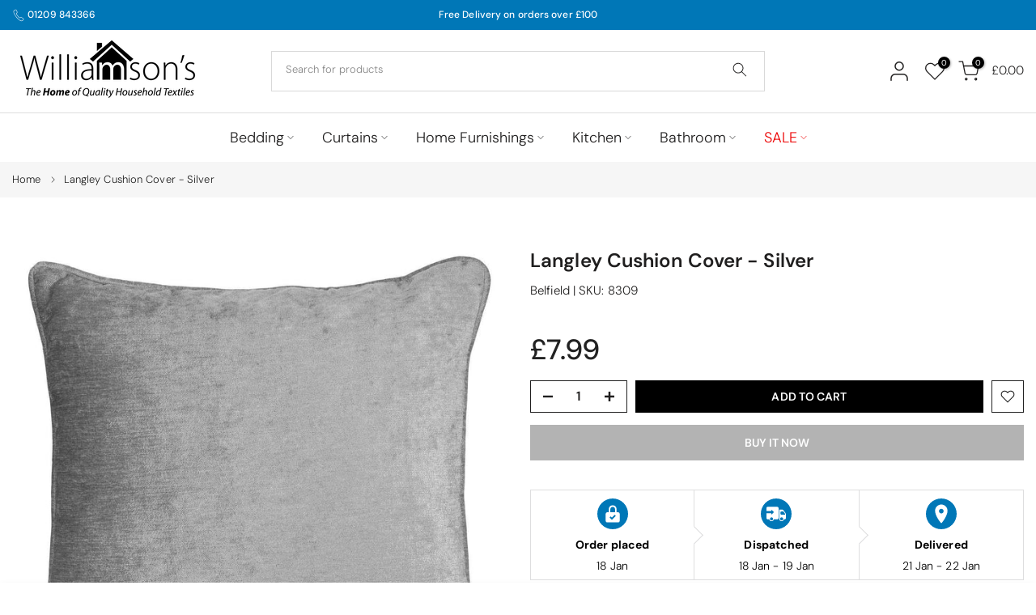

--- FILE ---
content_type: text/css
request_url: https://www.williamsonsfactoryshop.co.uk/cdn/shop/t/11/assets/slider-settings.aio.min.css?v=277253440997111891744632189
body_size: 1575
content:
/*
Generated time: April 14, 2025 12:02
This file was created by the app developer. Feel free to contact the original developer with any questions. It was minified (compressed) by AVADA. AVADA do NOT own this script.
*/
.t4s-flicky-slider.t4s-slider-btn-small{--btn-width-slider:40px;--btn-height-slider:40px;--icon-height-slider:16px}.t4s-flicky-slider{--btn-width-slider:50px;--btn-height-slider:50px;--icon-height-slider:20px}.t4s-flicky-slider.t4s-slider-btn-large{--btn-width-slider:60px;--btn-height-slider:60px;--icon-height-slider:24px}.t4s-flicky-slider .flickityt4s-button{width:var(--btn-width-slider);height:var(--btn-height-slider);text-align:center;padding:0;display:inline-flex;align-items:center;justify-content:center;transition:all .5s ease;color:#000;margin:auto 0;min-width:1px;min-height:1px;-webkit-animation:1s t4s-ani-fadeIn;animation:1s t4s-ani-fadeIn;z-index:3}.flickityt4s-enabled .flickityt4s-prev-next-button[disabled],.flickityt4s-enabled:hover .flickityt4s-prev-next-button[disabled]{opacity:.3}.t4s-flicky-slider:not(:hover) .flickityt4s-button.previous{transform:translateX(15px) translateY(-50%)}.t4s-flicky-slider:not(:hover) .flickityt4s-button.next{transform:translateX(-15px) translateY(-50%)}.t4s-flicky-slider.t4s-slider-btn-vi-always .flickityt4s-button{transform:translateX(0) translateY(-50%)}.flickityt4s-prev-next-button .flickityt4s-button-icon{height:var(--icon-height-slider)!important}.t4s-flicky-slider.t4s-slider-btn-vi-hover .flickityt4s-button{opacity:0;visibility:hidden}.t4s-flicky-slider.t4s-slider-btn-vi-always .flickityt4s-button,.t4s-flicky-slider.t4s-slider-btn-vi-hover:hover .flickityt4s-button{opacity:1;visibility:visible}.t4s-flicky-slider.t4s-slider-btn-round .flickityt4s-button{border-radius:50%}.t4s-flicky-slider.t4s-slider-btn-rotate .flickityt4s-button{transform-origin:50% 15px}.t4s-flicky-slider.t4s-slider-btn-rotate .flickityt4s-button.previous{transform:rotate(45deg) translateY(-50%)}.t4s-flicky-slider.t4s-slider-btn-rotate .flickityt4s-button.next .flickityt4s-button-icon{transform:rotate(45deg)}.t4s-flicky-slider.t4s-slider-btn-rotate .flickityt4s-button.next{transform:rotate(-45deg) translateY(-50%)}.t4s-flicky-slider.t4s-slider-btn-rotate .flickityt4s-button.previous .flickityt4s-button-icon{transform:rotate(-45deg)}.t4s-flicky-slider.t4s-slider-btn-rotate:not(:hover) .flickityt4s-button.previous{transform:rotate(45deg) translateX(15px) translateY(-50%)}.t4s-flicky-slider.t4s-slider-btn-rotate:not(:hover) .flickityt4s-button.next{transform:rotate(-45deg) translateX(-15px) translateY(-50%)}.t4s-flicky-slider.t4s-slider-btn-pos-middle-border .flickityt4s-button,.t4s-flicky-slider:not(:hover) .flickityt4s-button{transform:translateX(0) translateY(-50%)!important}.t4s-slider-btn-pos-middle-border .flickityt4s-button.previous{margin-inline-start:calc(-1 * var(--ts-gutter-x) * .5)}.t4s-slider-btn-pos-middle-border .flickityt4s-button.next{margin-inline-end:calc(-1 * var(--ts-gutter-x) * .5)}.t4s-flicky-slider .flickityt4s-button{color:var(--slider-btn-color);background-color:var(--slider-btn-background);border-color:var(--slider-btn-border)}.t4s-flicky-slider .flickityt4s-button:hover{color:var(--slider-btn-color-hover);background-color:var(--slider-btn-background-hover);border-color:var(--slider-btn-border-hover)}.t4s-flicky-slider.t4s-slider-btn-cl-light.t4s-slider-btn-style-default .flickityt4s-button{box-shadow:0 2px 10px rgb(54 54 54 / 15%)}.t4s-flicky-slider.t4s-slider-btn-cl-default{--slider-btn-color:var(--t4s-light-color);--slider-btn-background:var(--t4s-dark-color);--slider-btn-border:var(--t4s-dark-color);--slider-btn-color-hover:var(--t4s-light-color);--slider-btn-background-hover:var(--t4s-dark-color);--slider-btn-border-hover:var(--t4s-dark-color)}.t4s-flicky-slider.t4s-slider-btn-cl-default .flickityt4s-button:hover{opacity:.8!important}.t4s-flicky-slider.t4s-slider-btn-cl-dark{--slider-btn-color:var(--t4s-light-color);--slider-btn-background:var(--t4s-dark-color);--slider-btn-border:var(--t4s-dark-color);--slider-btn-color-hover:var(--t4s-light-color);--slider-btn-background-hover:var(--accent-color);--slider-btn-border-hover:var(--accent-color)}.t4s-flicky-slider.t4s-slider-btn-cl-light{--slider-btn-color:var(--t4s-dark-color);--slider-btn-background:var(--t4s-light-color);--slider-btn-border:var(--t4s-light-color);--slider-btn-color-hover:var(--t4s-light-color);--slider-btn-background-hover:var(--accent-color);--slider-btn-border-hover:var(--accent-color)}.t4s-flicky-slider.t4s-slider-btn-cl-primary{--slider-btn-color:var(--t4s-light-color);--slider-btn-background:var(--accent-color);--slider-btn-border:var(--accent-color);--slider-btn-color-hover:var(--t4s-light-color);--slider-btn-background-hover:var(--accent-color-hover);--slider-btn-border-hover:var(--accent-color-hover)}.t4s-flicky-slider.t4s-slider-btn-cl-custom1,.t4s-flicky-slider.t4s-slider-btn-cl-custom2{--slider-btn-color:var(--btn-color);--slider-btn-background:var(--btn-background);--slider-btn-border:var(--btn-background);--slider-btn-color-hover:var(--btn-color-hover);--slider-btn-background-hover:var(--btn-background-hover);--slider-btn-border-hover:var(--btn-background-hover)}.t4s-flicky-slider.t4s-slider-btn-style-outline{--slider-btn-color:var(--t4s-dark-color);--slider-btn-border:var(--t4s-dark-color);--slider-btn-background-hover:var(--t4s-dark-color);--slider-btn-color-hover:var(--t4s-light-color);--slider-btn-border-hover:var(--t4s-dark-color)}.t4s-flicky-slider.t4s-slider-btn-style-outline.t4s-slider-btn-cl-light{--slider-btn-color:var(--t4s-light-color);--slider-btn-border:var(--t4s-light-color);--slider-btn-background-hover:var(--accent-color);--slider-btn-color-hover:var(--t4s-light-color);--slider-btn-border-hover:var(--accent-color)}.t4s-flicky-slider.t4s-slider-btn-style-outline.t4s-slider-btn-cl-dark{--slider-btn-color:var(--t4s-dark-color);--slider-btn-border:var(--t4s-dark-color);--slider-btn-background-hover:var(--accent-color);--slider-btn-color-hover:var(--t4s-light-color);--slider-btn-border-hover:var(--accent-color)}.t4s-flicky-slider.t4s-slider-btn-style-outline.t4s-slider-btn-cl-primary{--slider-btn-color:var(--accent-color);--slider-btn-border:var(--accent-color);--slider-btn-background-hover:var(--accent-color);--slider-btn-color-hover:var(--t4s-light-color);--slider-btn-border-hover:var(--accent-color)}.t4s-flicky-slider.t4s-slider-btn-style-outline.t4s-slider-btn-cl-custom1,.t4s-flicky-slider.t4s-slider-btn-style-outline.t4s-slider-btn-cl-custom2{--slider-btn-color:var(--btn-color);--slider-btn-border:var(--btn-color);--slider-btn-background-hover:var(--btn-background-hover);--slider-btn-color-hover:var(--btn-color-hover);--slider-btn-border-hover:var(--btn-background-hover)}.t4s-flicky-slider.t4s-slider-btn-style-simple{--slider-btn-color:var(--t4s-dark-color);--slider-btn-color-hover:var(--t4s-dark-color)}.t4s-flicky-slider.t4s-slider-btn-style-simple.t4s-slider-btn-cl-light{--slider-btn-color:var(--t4s-light-color);--slider-btn-color-hover:var(--accent-color)}.t4s-flicky-slider.t4s-slider-btn-style-simple.t4s-slider-btn-cl-dark{--slider-btn-color:var(--t4s-dark-color);--slider-btn-color-hover:var(--accent-color)}.t4s-flicky-slider.t4s-slider-btn-style-simple.t4s-slider-btn-cl-primary{--slider-btn-color:var(--accent-color);--slider-btn-color-hover:var(--accent-color-hover)}.t4s-flicky-slider.t4s-slider-btn-style-simple.t4s-slider-btn-cl-custom1,.t4s-flicky-slider.t4s-slider-btn-style-simple.t4s-slider-btn-cl-custom2{--slider-btn-color:var(--btn-color);--slider-btn-color-hover:var(--btn-color-hover)}.t4s-flicky-slider.t4s-slider-btn-style-outline{--slider-btn-background:transparent}.t4s-flicky-slider.t4s-slider-btn-style-outline .flickityt4s-button{border-style:solid;border-width:2px}.t4s-flicky-slider.t4s-slider-btn-style-simple{--slider-btn-background:transparent;--slider-btn-border:transparent;--slider-btn-background-hover:transparent;--slider-btn-border-hover:transparent}.t4s-slider-btn-pos-ontop.t4s-flicky-slider .flickityt4s-button{position:absolute;z-index:2;white-space:nowrap;--abc:calc(var(--heading-height)/2);--xyz:calc(var(--btn-height-slider)/2);top:auto;bottom:calc(100% + var(--tophead_mb));opacity:1;visibility:visible;margin:0}.t4s-slider-btn-pos-ontop.t4s-flicky-slider .flickityt4s-button.next{right:calc(var(--flickity-btn-pos)/2);transform:none}.t4s-slider-btn-pos-ontop.t4s-flicky-slider.t4s-slider-btn-style-simple .flickityt4s-button.next{right:calc(var(--flickity-btn-pos)/ 2 - 7px)}.t4s-slider-btn-pos-ontop.t4s-flicky-slider .flickityt4s-button.previous{right:calc(var(--btn-height-slider) + 20px + var(--flickity-btn-pos)/ 2);left:auto;transform:none}.t4s-slider-btn-pos-ontop.t4s-flicky-slider.t4s-slider-btn-style-simple .flickityt4s-button.previous{right:calc(var(--btn-height-slider) + 20px + var(--flickity-btn-pos)/ 2 - 7px)}.t4s-slider-btn-pos-ontop.t4s-flicky-slider:not(:hover) .flickityt4s-button.next,.t4s-slider-btn-pos-ontop.t4s-flicky-slider:not(:hover) .flickityt4s-button.previous{transform:none}.t4s-slider-btn-style-outline.t4s-slider-btn-pos-middle-border{--slider-btn-background:var(--btn-background);--slider-btn-border:var(--border-color)!important}.t4s-flicky-slider .flickityt4s-page-dots{display:block;-webkit-animation:1s t4s-ani-fadeIn;animation:1s t4s-ani-fadeIn}.flickityt4s-page-dots .dot.is-selected:first-child:last-child{display:none}.t4s-flicky-slider.t4s-dots-round-true .flickityt4s-page-dots .dot{border-radius:50%}.t4s-dots-style-elessi.t4s-dots-round-true .flickityt4s-page-dots .dot{border-radius:5px}.t4s-flicky-slider.t4s-dots-style-outline .flickityt4s-page-dots .dot:not(.is-selected){--slider-dot-background:transparent!important}.t4s-flicky-slider.t4s-dots-style-outline .flickityt4s-page-dots .dot{border-style:solid;border-width:2px}.t4s-flicky-slider{--slider-dot-width:11px;--slider-dot-height:11px;--slider-dot-background:#000;--slider-dot-border:#000}.t4s-flicky-slider.t4s-dots-style-default.t4s-dots-cl-default .dot.is-selected{--slider-dot-background:rgba(0,0,0,.9)}.t4s-flicky-slider.t4s-dots-style-outline{--slider-dot-width:13px;--slider-dot-height:13px;--slider-dot-background:#fff;--slider-dot-border:#fff}.t4s-flicky-slider.t4s-dots-style-outline.t4s-dots-cl-default .dot.is-selected{--slider-dot-background:#000;--slider-dot-border:#000}.t4s-flicky-slider.t4s-dots-style-outline.t4s-dots-cl-default .dot:not(.is-selected){--slider-dot-background:#fff!important;--slider-dot-border:rgba(0,0,0,.2);opacity:1}.t4s-flicky-slider.t4s-dots-style-elessi{--slider-dot-width:13px;--slider-dot-height:13px;--slider-dot-background:#fff;--slider-dot-border:#000;--slider-dot-background-active:#000}.t4s-flicky-slider.t4s-dots-style-elessi{--slider-dot-width:8px;--slider-dot-height:8px}.t4s-flicky-slider.t4s-dots-style-elessi .dot.is-selected{--slider-dot-width:30px}.t4s-flicky-slider.t4s-dots-style-elessi.t4s-dots-cl-default .dot.is-selected{--slider-dot-background:#000;--slider-dot-border:#000}.t4s-flicky-slider.t4s-dots-style-elessi.t4s-dots-cl-default .dot:not(.is-selected){--slider-dot-background:#fff!important;--slider-dot-border:#fff;opacity:1}.t4s-flicky-slider.t4s-dots-style-br-outline{--slider-dot-width:8px;--slider-dot-height:8px;--slider-dot-background:var(--t4s-light-color);--slider-dot-border:var(--t4s-dark-color);--slider-dot-background-active:var(--t4s-dark-color)}.t4s-flicky-slider.t4s-dots-style-br-outline,.t4s-flicky-slider.t4s-dots-style-br-outline2{--slider-dot-background:var(--t4s-light-color);--slider-dot-border:var(--t4s-dark-color);--slider-dot-background-active:var(--t4s-dark-color)}.t4s-flicky-slider.t4s-dots-style-br-outline .dot,.t4s-flicky-slider.t4s-dots-style-br-outline2 .dot{position:relative;transition:all .3s linear;--slider-dot-width:17px;--slider-dot-height:17px;border-radius:50%;box-shadow:0 0 0 2px rgb(255 255 255 / 0%);-webkit-transition:box-shadow .3s ease;transition:box-shadow .3s ease;background-color:transparent!important}.t4s-flicky-slider.t4s-dots-style-br-outline .dot{--slider-dot-width:22px;--slider-dot-height:22px}.t4s-flicky-slider.t4s-dots-style-br-outline .dot.is-selected,.t4s-flicky-slider.t4s-dots-style-br-outline2 .dot.is-selected{box-shadow:0 0 0 2px var(--slider-dot-background)}.t4s-flicky-slider.t4s-dots-style-br-outline .dot::before,.t4s-flicky-slider.t4s-dots-style-br-outline2 .dot::before{content:"";border-radius:100%;background-color:var(--slider-dot-background);position:absolute;top:0;left:0;width:100%;height:100%;border:0}.t4s-flicky-slider.t4s-dots-style-br-outline2 .dot.is-selected::before{background-color:transparent}.t4s-flicky-slider.t4s-dots-style-br-outline .dot.is-selected::before,.t4s-flicky-slider.t4s-dots-style-br-outline2 .dot::before{transform:scale(.3);-webkit-transform:scale(.3)}.t4s-flicky-slider.t4s-dots-style-br-outline .dot::before{transform:scale(.4);-webkit-transform:scale(.4)}.t4s-flicky-slider.t4s-dots-cl-dark{--slider-dot-background:var(--t4s-dark-color);--slider-dot-border:var(--t4s-dark-color)}.t4s-flicky-slider.t4s-dots-cl-light{--slider-dot-background:var(--t4s-light-color);--slider-dot-border:var(--t4s-light-color)}.t4s-flicky-slider.t4s-dots-cl-primary{--slider-dot-background:var(--accent-color);--slider-dot-border:var(--accent-color)}.t4s-flicky-slider.t4s-dots-cl-custom1{--slider-dot-background:var(--dots-background);--slider-dot-border:var(--dots-background)}.t4s-flicky-slider.t4s-dots-cl-custom2{--slider-dot-background:var(--dots-background);--slider-dot-border:var(--dots-background)}.t4s-flicky-slider .flickityt4s-page-dots .dot{display:inline-flex;justify-content:center;align-items:center;width:var(--slider-dot-width);height:var(--slider-dot-height);background-color:var(--slider-dot-background);border-color:var(--slider-dot-border);margin:0 calc(var(--space-dots)/2);cursor:pointer;opacity:.5;transition:all .3s}.t4s-flicky-slider .flickityt4s-page-dots .dot.is-selected,.t4s-flicky-slider .flickityt4s-page-dots .dot:hover{opacity:1}.t4s-flicky-slider .flickityt4s-prev-next-button.previous{left:calc(var(--flickity-btn-pos)/2)}.t4s-flicky-slider .flickityt4s-prev-next-button.next{right:calc(var(--flickity-btn-pos)/2)}.t4s-flicky-slider.t4s-dots-style-fullwidth .flickityt4s-page-dots{display:table;width:100%;max-width:calc(100% - var(--ts-gutter-x));margin-left:auto;margin-right:auto;margin-top:45px}.t4s-flicky-slider.t4s-dots-style-fullwidth .flickityt4s-page-dots .dot{display:table-cell;vertical-align:middle;width:auto;height:3px;background-color:#ededed;opacity:1}.t4s-flicky-slider.t4s-dots-style-fullwidth .flickityt4s-page-dots .dot.is-selected,.t4s-flicky-slider.t4s-dots-style-fullwidth .flickityt4s-page-dots .dot:hover{background-color:var(--slider-dot-background)}.t4s-flicky-slider.t4s-dots-round-true.t4s-dots-style-fullwidth .flickityt4s-page-dots .dot{border-radius:1px}.t4s-dots-style-number .flickityt4s-page-dots{opacity:0;visibility:hidden}.t4s-dots-style-number.flickityt4s-enabled .flickityt4s-page-dots{opacity:1;visibility:visible}.t4s-dots-style-number .flickityt4s-page-dots:not(.t4s-dots-list){display:none}.t4s-dots-style-number.t4s-dots-cl-dark{--dots-cl:var(--t4s-light-color);--bg-dots-cl:var(--t4s-dark-color)}.t4s-dots-style-number.t4s-dots-cl-light{--dots-cl:var(--t4s-dark-color);--bg-dots-cl:var(--t4s-light-color)}.t4s-dots-style-number.t4s-dots-cl-primary{--dots-cl:var(--t4s-light-color);--bg-dots-cl:var(--accent-color)}.t4s-dots-style-number .t4s-dots-list{padding:5px 15px;display:inline-flex;align-items:center;justify-content:center;line-height:20px;font-size:14px;margin:0;color:var(--dots-cl);background-color:var(--bg-dots-cl);left:50%;right:auto;transform:translateX(-50%);width:auto}.t4s-dots-style-number.t4s-dots-round-true .t4s-dots-list{border-radius:15px}.t4s-flicky-slider .flickityt4s-page-dots{padding-inline-start:calc(var(--ts-gutter-x)/2);padding-inline-end:calc(var(--ts-gutter-x)/2);margin-inline-start:calc(-1 * (var(--space-dots)/ 2));margin-inline-end:calc(-1 * (var(--space-dots)/ 2));margin-top:var(--dots-bottom-pos)}.t4s-flicky-slider.t4s-dots-bottom_left .flickityt4s-page-dots{text-align:left}.t4s-flicky-slider.t4s-dots-bottom_right .flickityt4s-page-dots{text-align:right}@media (min-width:768px){.t4s-slider-btn-pos-middle-border .flickityt4s-button.previous{margin-inline-start:calc(-1 * var(--ts-gutter-x) * .5)}.t4s-slider-btn-pos-middle-border .flickityt4s-button.next{margin-inline-end:calc(-1 * var(--ts-gutter-x) * .5)}}@media (min-width:1441px){.t4s-slider-btn-pos-middle-border .flickityt4s-button.previous{margin-inline-start:calc(-1* (var(--btn-width-slider)/ 2))}.t4s-slider-btn-pos-middle-border .flickityt4s-button.next{margin-inline-end:calc(-1* (var(--btn-width-slider)/ 2))}}@media (max-width:1024px){.t4s-flicky-slider.t4s-slider-btn-small{--btn-width-slider:34px;--btn-height-slider:34px;--icon-height-slider:10px}.t4s-flicky-slider{--btn-width-slider:44px;--btn-height-slider:44px;--icon-height-slider:14px}.t4s-flicky-slider.t4s-slider-btn-large{--btn-width-slider:54px;--btn-height-slider:54px;--icon-height-slider:18px}}@media (max-width:767px){.t4s-flicky-slider.t4s-slider-btn-small{--btn-width-slider:28px;--btn-height-slider:28px;--icon-height-slider:10px}.t4s-flicky-slider{--btn-width-slider:36px;--btn-height-slider:36px;--icon-height-slider:14px}.t4s-flicky-slider.t4s-slider-btn-large{--btn-width-slider:44px;--btn-height-slider:44px;--icon-height-slider:18px}.flickityt4s-page-dots{margin:5px 0 0}.t4s-flicky-slider.t4s-dots-hidden-mobile-true .flickityt4s-page-dots,.t4s-flicky-slider.t4s-slider-btn-hidden-mobile-true .flickityt4s-button{display:none}.t4s-flicky-slider:not(:hover) .flickityt4s-button.next,.t4s-flicky-slider:not(:hover) .flickityt4s-button.previous{transform:translateX(0) translateY(-50%)}.flickityt4s-prev-next-button.previous{left:10px}.flickityt4s-prev-next-button.next{right:10px}.t4s-flicky-slider .flickityt4s-prev-next-button.previous{left:calc(var(--flickity-btn-pos-mb)/2)}.t4s-flicky-slider .flickityt4s-prev-next-button.next{right:calc(var(--flickity-btn-pos-mb)/2)}}

--- FILE ---
content_type: text/css
request_url: https://www.williamsonsfactoryshop.co.uk/cdn/shop/t/11/assets/ecomrise-colors.aio.min.css?v=69959269029434055801748611552
body_size: -307
content:
/*
Generated time: April 14, 2025 12:02
This file was created by the app developer. Feel free to contact the original developer with any questions. It was minified (compressed) by AVADA. AVADA do NOT own this script.
*/
/*! Code css #t4s_custom_color */ .bg_color_green {--t4s-bg-color: #98c990;}.bg_color_yellow {--t4s-bg-color: #f6f9a9;}.bg_color_cream {--t4s-bg-color: #f3f4e6;}.bg_color_natural {--t4s-bg-color: #e6e1b8;}.bg_color_black {}.bg_color_orange {}.bg_color_red {}.bg_color_pink {}.bg_color_grey {}.bg_color_silver {}.bg_color_multi {}.bg_color_multi.lazyloadt4sed{--swatch--background: url('/cdn/shop/files/images_e16b44d3-8e50-425a-b5b4-9d6a1475681e.jpg?crop=center&height=100&v=1748514691&width=100')}.bg_color_blue {--t4s-bg-color: #7fbada;}.bg_color_duck-egg {--t4s-bg-color: #a0d4cf;}.bg_color_white {}.bg_color_beige {}.bg_color_brown {--t4s-bg-color: #514242;}.bg_color_gold {}.bg_color_ivory {--t4s-bg-color: #eeefdc;}.bg_color_navy {--t4s-bg-color: #080966;}.bg_color_purple {--t4s-bg-color: #b889f5;}.bg_color_teal {}.bg_color_terracotta {--t4s-bg-color: #af4205;}.bg_color_ochre {--t4s-bg-color: #e1d300;}

--- FILE ---
content_type: text/css
request_url: https://www.williamsonsfactoryshop.co.uk/cdn/shop/t/11/assets/colors.aio.min.css?v=25934103869097117551748828196
body_size: -410
content:
/*
Generated time: April 14, 2025 12:02
This file was created by the app developer. Feel free to contact the original developer with any questions. It was minified (compressed) by AVADA. AVADA do NOT own this script.
*/
/*! Code css #t4s_custom_color */ .bg_color_green {--t4s-bg-color: #98c990;}.bg_color_yellow {--t4s-bg-color: #f6f9a9;}.bg_color_cream {--t4s-bg-color: #f3f4e6;}.bg_color_natural {--t4s-bg-color: #e6e1b8;}.bg_color_black {}.bg_color_orange {}.bg_color_red {}.bg_color_pink {}.bg_color_grey {}.bg_color_silver {--t4s-bg-color: #e6e6e6;}.bg_color_multi {}.bg_color_multi.lazyloadt4sed{--swatch--background: url('/cdn/shop/files/images_e16b44d3-8e50-425a-b5b4-9d6a1475681e.jpg?crop=center&height=100&v=1748514691&width=100')}.bg_color_blue {--t4s-bg-color: #7fbada;}.bg_color_duck-egg {--t4s-bg-color: #a0d4cf;}.bg_color_white {}.bg_color_beige {}.bg_color_brown {--t4s-bg-color: #514242;}.bg_color_gold {}.bg_color_ivory {--t4s-bg-color: #eeefdc;}.bg_color_navy {--t4s-bg-color: #080966;}.bg_color_purple {--t4s-bg-color: #b889f5;}.bg_color_teal {}.bg_color_terracotta {--t4s-bg-color: #af4205;}.bg_color_ochre {--t4s-bg-color: #e1d300;}

--- FILE ---
content_type: text/css
request_url: https://www.williamsonsfactoryshop.co.uk/cdn/shop/t/11/assets/collection.aio.min.css?v=35179848195116784481744632168
body_size: 1644
content:
/*
Generated time: April 14, 2025 12:02
This file was created by the app developer. Feel free to contact the original developer with any questions. It was minified (compressed) by AVADA. AVADA do NOT own this script.
*/
.t4s-collection-item{margin-bottom:var(--mgb)}.t4s-collection-item:not(.t4s-coll-style-5):not(.t4s-coll-style-7):not(.t4s-coll-style-11):not(.t4s-coll-style-12):not(.t4s-coll-style-14):not(.t4s-coll-style-16) .t4s-cat-content{border-radius:var(--item-rd)}.t4s-collection-item .t4s_ratio{--aspect-ratioapt:4/3;overflow:hidden}.t4s-collection-item .t4s_ratio{border-radius:var(--item-rd);overflow:hidden}.t4s-collection-item .t4s-eff-border-run::after,.t4s-collection-item .t4s-eff-border-run::before,.t4s-collection-item .t4s_ratio>img,.t4s-collection-item .t4s_ratio>svg{border-radius:var(--item-rd)}.t4s-collection-item .t4s-source-icon .t4s-coll-img{display:inline-block;vertical-align:top}.t4s-collection-item .t4s-source-icon .t4s-coll-icon{min-width:var(--icon-width,86px);min-height:var(--icon-width,86px);display:inline-flex;justify-content:center;align-items:center;font-size:40px;color:var(--border-cl)}.t4s-collection-item .t4s-source-icon .t4s-obj-eff{transition:.5s ease 0s}.t4s-collection-item .t4s-cat-subtitle span.t4s-text{margin:0 3px}.t4s-collection-item .t4s-cate-wrapper{position:absolute;z-index:3;left:50%;min-width:150px;height:44px;padding:0;text-align:center;-webkit-transform:translateX(-50%);transform:translateX(-50%);display:flex;flex-direction:column;justify-content:center;align-items:center;bottom:var(--space-bottom)}.t4s-collection-border-true .t4s-collection-item .t4s-cate-wrapper{bottom:calc(var(--space-bottom) + 1px)}.t4s-coll-style-1 .t4s-cate-wrapper{box-shadow:1px 1px 0 0 rgb(0 0 0 / 10%)}.t4s-collection-item .t4s-cat-subtitle,.t4s-collection-item .t4s-cat-title{min-height:24px;line-height:1;display:flex;justify-content:center;align-items:center;transition:all .5s ease;font-size:14px;font-weight:600}.t4s-collection-item .t4s-cat-title{position:relative;z-index:2;color:var(--color);background-color:var(--bg-color)}.t4s-collection-item .t4s-cat-subtitle{color:var(--subtitle-cl)}.t4s-collection-item .t4s-cat-subtitle{display:none}.t4s-coll-style-1 .t4s-cat-title,.t4s-coll-style-6 .t4s-cat-title,.t4s-coll-style-9 .t4s-cat-title{width:100%;height:100%;padding:5px 20px;display:inline-flex;justify-content:center;align-items:center}.t4s-coll-style-2 .t4s-cate-wrapper,.t4s-coll-style-3 .t4s-cate-wrapper{position:absolute;text-align:center;top:50%;left:15px;right:15px;bottom:auto!important;transform:translateY(-50%);text-shadow:0 0 4px rgb(0,0,0,.4);hyphens:auto;z-index:10;transition:.3s;box-shadow:none;min-height:1px;height:auto;display:block}.t4s-coll-style-2 .t4s-cat-title{width:auto;display:inline-flex;vertical-align:top;padding:0}.t4s-coll-style-3 .t4s-cat-title{transform:translateY(-15px);font-size:23px;display:flex}.t4s-coll-style-3 .t4s-cat-subtitle{opacity:0;visibility:hidden;transform:translateY(15px);position:absolute;z-index:1;display:inline-block;vertical-align:top;left:0;right:0;font-weight:400}.t4s-coll-style-4 .t4s-cat-subtitle,.t4s-coll-style-4 .t4s-cat-title{width:100%;height:100%;padding:5px 20px;display:inline-flex;justify-content:center;align-items:center}.t4s-coll-style-4 .t4s-cat-subtitle{opacity:0;visibility:hidden;transform:translateY(0);position:absolute;z-index:3;left:0;right:0;top:0;bottom:0;height:100%;margin:auto;color:var(--subtitle-cl2);background-color:var(--subtitle-cl)}.t4s-coll-style-5 .t4s-cate-wrapper{position:static;bottom:0;left:0;right:0;display:block;box-shadow:none;transform:translate(0);padding:var(--space-bottom) 0 0;height:auto}.t4s-coll-style-5 .t4s-cat-title{font-size:18px;font-weight:500;font-family:var(--font-heading-family)}.t4s-coll-style-5 .t4s-cat-subtitle{display:flex;font-weight:400;font-family:var(--font-family-2)}.t4s-coll-style-7 .t4s-cate-wrapper{position:static;bottom:0;left:0;right:0;display:block;box-shadow:none;transform:translate(0)}.t4s-collection-border-true .t4s-coll-style-7 .t4s-cate-wrapper{margin-top:-1px;border:solid 1px var(--border-cl)}.t4s-coll-style-7 .t4s-cat-title{height:100%}.t4s-coll-style-8 .t4s-cate-wrapper{display:none}.t4s-coll-style-9 .t4s-cate-wrapper{width:calc(100% - 30px);left:15px;right:15px;transform:none}.t4s-coll-style-9 .t4s-cat-title{font-size:17px}.t4s-coll-style-10 span.t4s-count{margin-right:5px}.t4s-coll-style-10 .t4s-cate-wrapper{width:100%;left:0;right:0;transform:none;flex-direction:column;font-weight:400;box-shadow:0 0 0;padding:10px;background-color:var(--bg-color);height:auto;min-height:44px}.t4s-collection-border-true .t4s-coll-style-10 .t4s-cate-wrapper{width:calc(100% - 2px);left:1px;right:1px}.t4s-coll-style-10 .t4s-cat-title{font-size:18px;font-weight:500;color:var(--color);width:100%;background-color:transparent}.t4s-coll-style-10 .t4s-coll-img{padding-bottom:30px}.t4s-coll-style-10 .t4s-cat-subtitle{font-weight:400;width:100%;display:flex}.t4s-coll-style-11 .t4s-cate-wrapper,.t4s-coll-style-12 .t4s-cate-wrapper,.t4s-coll-style-14 .t4s-cate-wrapper{position:static;-webkit-transform:none;transform:none;min-width:1px;box-shadow:none;padding:0;min-height:1px;height:auto;font-weight:400;padding:var(--space-bottom) 0 0}.t4s-collection-border-true .t4s-coll-style-11 .t4s-img-wrap{border-width:1.5px}.t4s-coll-style-11 .t4s-cat-title,.t4s-coll-style-12 .t4s-cat-title{line-height:21px}.t4s-coll-style-13 .t4s-cate-wrapper{height:25px;min-width:90px}.t4s-coll-style-13 .t4s-cat-title{font-size:12px;line-height:18px;height:100%;width:100%;padding:0 20px}.t4s-collection-item.t4s-coll-style-14{margin-bottom:0}.t4s-collection-item.t4s-coll-style-14 .t4s-cat-title{font-weight:500;font-size:18px;margin-top:-5px;display:block;line-height:24px}.t4s-collection-item.t4s-coll-style-14 .t4s-cat-title .t4s-count{display:inline-block!important;background-color:transparent;color:var(--count-cl-pri);vertical-align:middle;position:static;font-weight:400;font-size:18px;padding:0}.t4s-collection-item{--color:var(--title-cl-second);--bg-color:var(--title-cl-pri);--color-hover:var(--title-cl-second-hover);--bg-color-hover:var(--title-cl-pri-hover)}.t4s-coll-style-11,.t4s-coll-style-12,.t4s-coll-style-14,.t4s-coll-style-2,.t4s-coll-style-3,.t4s-coll-style-5{--color:var(--title-cl-pri);--bg-color:tranparent;--color-hover:var(--title-cl-pri-hover);--bg-color-hover:tranparent}a.t4s-loadpreview{margin-bottom:50px}.t4s-coll-style-15 .t4s-cate-wrapper{height:auto;min-width:1px}.t4s-coll-style-15 .t4s-cat-title{font-weight:500;font-size:14px;line-height:22px;min-height:1px;color:var(--title-cl-pri);background-color:transparent}.t4s-coll-style-15:hover{--border-cl:var(--title-cl-pri-hover)}.t4s-coll-style-15:hover .t4s-cat-content{background-color:var(--title-cl-pri-hover);color:var(--title-cl-second-hover)}.t4s-coll-style-15 .t4s-cat-title:hover,.t4s-coll-style-15:hover .t4s-cat-title,.t4s-coll-style-15:hover .t4s-cat-title:hover{color:var(--title-cl-second-hover)}.t4s-coll-style-15:hover .t4s-coll-img{filter:brightness(2)}.t4s-collection-border-true.t4s-has-collection16 .t4s-collection-item .t4s-img-wrap::before{display:none}.t4s-collection-border-true.t4s-has-collection16 .t4s-collection-item{position:relative}.t4s-collection-border-true.t4s-has-collection16 .t4s-collection-item::before{content:"";position:absolute;z-index:3;left:0;top:0;right:0;bottom:0;border:solid 1px var(--border-cl);border-radius:var(--item-rd);pointer-events:none}.t4s-coll-style-16{--color:var(--title-cl-pri);--bg-color:transparent;--color-hover:var(--title-cl-pri-hover);--bg-color-hover:transparent}.t4s-coll-style-16 .t4s-cat-content{padding:20px}.t4s-coll-style-16 .t4s-cate-wrapper{height:auto;min-width:1px;position:static;transform:none}.t4s-coll-style-16 .t4s-cat-title{font-weight:500;font-size:15px;line-height:22.5px;min-height:1px;color:var(--title-cl-pri);background-color:transparent;margin-bottom:20px}.t4s-coll-style-16 .t4s-cat-title:hover{color:var(--title-cl-pri-hover);background-color:transparent}.t4s-has-collection16 .t4s-coll-style-16 .t4s-img-wrap{max-width:100px;margin:20px auto 10px}@media(max-width:1199px) and (min-width:1025px){.t4s-coll-layout-2.has-3-item .coll-item-1 .t4s_ratio,.t4s-coll-layout-3.has-3-item .coll-item-3 .t4s_ratio{--aspect-ratioapt:570/635!important}.t4s-coll-layout-4.has-3-item .coll-item-2 .t4s_ratio,.t4s-coll-layout-4.has-3-item .coll-item-3 .t4s_ratio,.t4s-coll-layout-4.has-4-item .coll-item-4 .t4s_ratio,.t4s-coll-layout-5.has-3-item .coll-item-1 .t4s_ratio,.t4s-coll-layout-5.has-3-item .coll-item-3 .t4s_ratio,.t4s-coll-layout-6.has-3-item .coll-item-1 .t4s_ratio,.t4s-coll-layout-6.has-3-item .coll-item-2 .t4s_ratio{--aspect-ratioapt:270/636!important}.t4s-coll-layout-3.has-4-item .coll-item-1 .t4s_ratio{--aspect-ratioapt:570/633!important}.t4s-coll-layout-5.has-4-item .coll-item-4 .t4s_ratio{--aspect-ratioapt:570/670!important}.t4s-coll-layout-6.has-4-item .coll-item-1 .t4s_ratio,.t4s-coll-layout-6.has-4-item .coll-item-4 .t4s_ratio{--aspect-ratioapt:400/640!important}.t4s-coll-layout-1.has-5-item .coll-item-4 .t4s_ratio,.t4s-coll-layout-1.has-5-item .coll-item-5 .t4s_ratio{--aspect-ratioapt:570/318!important}.t4s-coll-layout-2.has-5-item .coll-item-3 .t4s_ratio{--aspect-ratioapt:400/639!important}.t4s-coll-layout-5.has-5-item .coll-item-1 .t4s_ratio,.t4s-coll-layout-5.has-5-item .coll-item-5 .t4s_ratio{--aspect-ratioapt:400/677!important}.t4s-coll-layout-5.has-6-item .coll-item-1 .t4s_ratio{--aspect-ratioapt:400/679!important}.t4s-coll-layout-5.has-6-item .coll-item-2 .t4s_ratio,.t4s-coll-layout-5.has-6-item .coll-item-3 .t4s_ratio{--aspect-ratioapt:400/320!important}.t4s-coll-layout-1.has-7-item .coll-item-1 .t4s_ratio,.t4s-coll-layout-1.has-7-item .coll-item-2 .t4s_ratio,.t4s-coll-layout-1.has-7-item .coll-item-6 .t4s_ratio,.t4s-coll-layout-1.has-7-item .coll-item-7 .t4s_ratio{--aspect-ratioapt:400/319!important}.t4s-coll-layout-2.has-7-item .coll-item-6 .t4s_ratio{--aspect-ratioapt:400/298!important}}@media(max-width:1024px) and (min-width:768px){.t4s-collection-manual .t4s-collection-manual .t4s-collection-item .t4s_ratio{--aspect-ratioapt:var(--aspect-ratioapttb)!important}.t4s-collection-item .t4s-cate-wrapper{bottom:var(--space-bottom-tb,15px)}.t4s-collection-border-true .t4s-collection-item .t4s-cate-wrapper{bottom:calc(var(--space-bottom-tb) + 1px)}}@media(max-width:991px){.t4s-coll-layout-2.has-3-item .coll-item-1 .t4s_ratio,.t4s-coll-layout-3.has-3-item .coll-item-3 .t4s_ratio,.t4s-coll-layout-3.has-4-item .coll-item-1 .t4s_ratio,.t4s-coll-layout-5.has-3-item .coll-item-2 .t4s_ratio,.t4s-coll-layout-6.has-3-item .coll-item-3 .t4s_ratio,.t4s-coll-layout-7.has-4-item .coll-item-4 .t4s_ratio{--aspect-ratioapt:570/400!important}.t4s-coll-layout-4.has-3-item .coll-item-1 .t4s_ratio,.t4s-coll-layout-5.has-3-item .coll-item-1 .t4s_ratio,.t4s-coll-layout-5.has-3-item .coll-item-3 .t4s_ratio,.t4s-coll-layout-6.has-3-item .coll-item-1 .t4s_ratio,.t4s-coll-layout-6.has-3-item .coll-item-2 .t4s_ratio{--aspect-ratioapt:570/300!important}.t4s-coll-layout-4.has-3-item .coll-item-2 .t4s_ratio,.t4s-coll-layout-4.has-3-item .coll-item-3 .t4s_ratio,.t4s-coll-layout-6.has-3-item .coll-item-1 .t4s_ratio,.t4s-coll-layout-6.has-3-item .coll-item-2 .t4s_ratio{--aspect-ratioapt:270/300!important}.t4s-coll-layout-4.has-4-item .coll-item-4 .t4s_ratio{--aspect-ratioapt:570/627!important}.t4s-coll-layout-5.has-4-item .coll-item-4 .t4s_ratio{--aspect-ratioapt:570/696!important}.t4s-coll-layout-6.has-4-item .coll-item-1 .t4s_ratio{--aspect-ratioapt:400/633!important}.t4s-coll-layout-2.has-5-item .coll-item-3 .t4s_ratio{--aspect-ratioapt:400/634!important}.t4s-coll-layout-4.has-5-item .coll-item-3 .t4s_ratio{--aspect-ratioapt:400/300!important}.t4s-coll-layout-5.has-5-item .coll-item-1 .t4s_ratio{--aspect-ratioapt:400/651!important}.t4s-coll-layout-5.has-6-item .coll-item-1 .t4s_ratio{--aspect-ratioapt:400/664!important}.t4s-coll-layout-2.has-7-item .coll-item-5 .t4s_ratio,.t4s-coll-layout-2.has-7-item .coll-item-7 .t4s_ratio{--aspect-ratioapt:570/300!important}}@media(max-width:767px){.t4s-collection-item{margin-bottom:var(--mgb-mb)}.t4s-cate-wrapper{padding:5px 10px;min-height:30px}.t4s-coll-layout-4.has-4-item .coll-item-3 .t4s_ratio,.t4s-coll-layout-5.has-4-item .coll-item-4 .t4s_ratio,.t4s-coll-layout-6.has-4-item .coll-item-1 .t4s_ratio,.t4s-coll-layout-6.has-4-item .coll-item-4 .t4s_ratio{--aspect-ratioapt:570/400!important}.t4s-coll-layout-4.has-4-item .coll-item-4 .t4s_ratio{--aspect-ratioapt:570/300!important}.t4s-coll-layout-2.has-5-item .coll-item-3 .t4s_ratio{--aspect-ratioapt:400/250!important}.t4s-coll-layout-5.has-5-item .coll-item-1 .t4s_ratio,.t4s-coll-layout-5.has-5-item .coll-item-5 .t4s_ratio{--aspect-ratioapt:400/250!important}.t4s-coll-layout-5.has-6-item .coll-item-1 .t4s_ratio{--aspect-ratioapt:400/300!important}.t4s-collection-item .t4s-cate-wrapper{bottom:var(--space-bottom-mb)}.t4s-collection-border-true .t4s-collection-item .t4s-cate-wrapper{bottom:calc(var(--space-bottom-mb) + 1px)}}@media(max-width:480px){.t4s-collection-item .t4s-cate-wrapper{max-width:90%;margin:auto;min-width:100px}.t4s-coll-style-11 .t4s-cate-wrapper,.t4s-coll-style-12 .t4s-cate-wrapper,.t4s-coll-style-5 .t4s-cate-wrapper,.t4s-coll-style-7 .t4s-cate-wrapper{padding:var(--space-bottom-mb) 0 0}}.t4s-collection-item .t4s-coll-img{padding:var(--item-pd)}.t4s-collection-border-true .t4s-collection-item .t4s-coll-img{padding:0}.t4s-collection-border-true .t4s-collection-item .t4s-img-wrap{overflow:hidden;position:relative;border-radius:var(--item-rd);padding:var(--item-pd);margin-bottom:1px}.t4s-collection-border-true .t4s-collection-item .t4s-img-wrap::before{content:"";position:absolute;z-index:3;width:100%;height:100%;left:0;top:0;border:solid 1px var(--border-cl);border-radius:var(--item-rd)}.t4s-collection-item .t4s-coll-icon-svg{display:inline-flex}.t4s-collection-item .t4s-coll-icon-svg svg{width:var(--icon-width,64px);height:var(--icon-width,64px);fill:currentColor}.t4s-collection-border-true.t4s-gx-md-0 .t4s-collection-item{margin-inline-start:-1px}.t4s-collection-border-true.t4s-gy-md-0 .t4s-collection-item{margin-bottom:-1px}.t4s-collection-small .t4s-collection-item .t4s-coll-img{width:86px}.t4s-collection-medium .t4s-collection-item .t4s-coll-img{width:102px}.t4s-collection-large .t4s-collection-item .t4s-coll-img{width:150px}.t4s-collection-item .t4s-cat-title .t4s-count,.t4s-collection-item .t4s-coll-img .t4s-count{background-color:var(--count-cl-pri);color:var(--count-cl-second);height:20px;line-height:20px;display:inline-flex;align-items:center;justify-content:center;min-width:26px;width:auto;padding:0 5px;font-size:11px;border-radius:10px;position:absolute;z-index:4;left:auto;right:10%;top:10%}.t4s-collection-item .t4s-cat-title .t4s-count{right:auto;left:100%;top:-5px}.t4s-collection-item .t4s-source-icon .t4s-coll-img .t4s-count{right:-8px;top:12px}.t4s-list-collections[style*="--item-rd:0%"] .t4s-collection-item .t4s-coll-img .t4s-count{top:5px;right:5px}.t4s-collection-small .t4s-collection-item .t4s-coll-img .t4s-count{right:-10px;top:12px}.t4s-collection-medium .t4s-collection-item .t4s-coll-img .t4s-count{right:-10px;top:12px}.t4s-collection-large .t4s-collection-item .t4s-coll-img .t4s-count{right:0;top:20px}.t4s-collection-item:not(.t4s-coll-style-12) .t4s-cat-title .t4s-count{display:none}.t4s-prs-footer{margin-top:40px}@media(max-width:767px){.t4s-collection-border-true.t4s-gx-0.t4s-gy-0{border-top:solid 1px var(--border-cl);border-left:solid 1px var(--border-cl)}.t4s-collection-border-true.t4s-gx-0.t4s-gy-0 .t4s-collection-item .t4s-img-wrap::before{box-shadow:inset -1px -1px var(--border-cl),-1px -1px var(--border-cl);border:none}.t4s-collection-border-true.t4s-gx-0.t4s-gy-0.t4s-has-collection16{border:none}}@media (-moz-touch-enabled:0),(hover:hover){.t4s-collection-item .t4s-cat-title:hover{color:var(--color-hover);background-color:var(--bg-color-hover)}.t4s-coll-style-3:hover .t4s-cat-subtitle,.t4s-coll-style-3:hover .t4s-cat-title{opacity:1;visibility:visible;transform:translateY(0)}.t4s-coll-style-3:hover .t4s-cate-wrapper>a{opacity:1;visibility:visible;transform:translateY(0)}.t4s-coll-style-4 .t4s-cate-wrapper:hover .t4s-cat-subtitle{opacity:1;visibility:visible}.t4s-coll-style-10.t4s-collection-item .t4s-cat-title:hover{color:var(--color);background-color:transparent}}@media (max-width:320px){.t4s-collection-item .t4s-cat-subtitle,.t4s-collection-item .t4s-cat-title{font-size:12px;font-weight:500}}